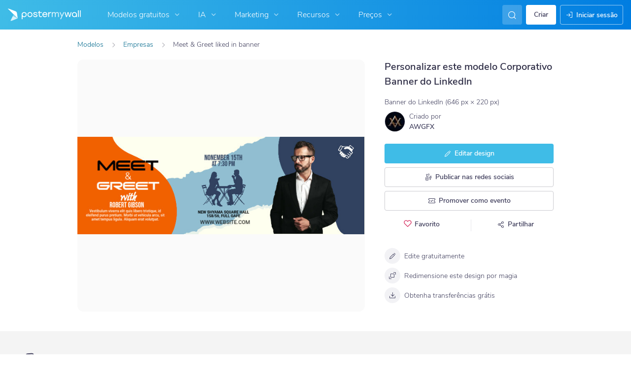

--- FILE ---
content_type: text/javascript
request_url: https://d1csarkz8obe9u.cloudfront.net/builds/runtime.af48d2aedd2b54bba7ae.bundle.js
body_size: 25969
content:
(()=>{"use strict";var e,a,f,d,b,c,t={},r={};function n(e){var a=r[e];if(void 0!==a)return a.exports;var f=r[e]={id:e,loaded:!1,exports:{}};return t[e].call(f.exports,f,f.exports,n),f.loaded=!0,f.exports}n.m=t,n.amdO={},e=[],n.O=(a,f,d,b)=>{if(!f){var c=1/0;for(i=0;i<e.length;i++){for(var[f,d,b]=e[i],t=!0,r=0;r<f.length;r++)(!1&b||c>=b)&&Object.keys(n.O).every(e=>n.O[e](f[r]))?f.splice(r--,1):(t=!1,b<c&&(c=b));if(t){e.splice(i--,1);var o=d();void 0!==o&&(a=o)}}return a}b=b||0;for(var i=e.length;i>0&&e[i-1][2]>b;i--)e[i]=e[i-1];e[i]=[f,d,b]},n.F={},n.E=e=>{Object.keys(n.F).map(a=>{n.F[a](e)})},n.n=e=>{var a=e&&e.__esModule?()=>e.default:()=>e;return n.d(a,{a}),a},f=Object.getPrototypeOf?e=>Object.getPrototypeOf(e):e=>e.__proto__,n.t=function(e,d){if(1&d&&(e=this(e)),8&d)return e;if("object"==typeof e&&e){if(4&d&&e.__esModule)return e;if(16&d&&"function"==typeof e.then)return e}var b=Object.create(null);n.r(b);var c={};a=a||[null,f({}),f([]),f(f)];for(var t=2&d&&e;("object"==typeof t||"function"==typeof t)&&!~a.indexOf(t);t=f(t))Object.getOwnPropertyNames(t).forEach(a=>c[a]=()=>e[a]);return c.default=()=>e,n.d(b,c),b},n.d=(e,a)=>{for(var f in a)n.o(a,f)&&!n.o(e,f)&&Object.defineProperty(e,f,{enumerable:!0,get:a[f]})},n.f={},n.e=e=>Promise.all(Object.keys(n.f).reduce((a,f)=>(n.f[f](e,a),a),[])),n.u=e=>(({6395:"reactPlayerDash",12042:"reactPlayerTwitch",18446:"reactPlayerYouTube",26173:"reactPlayerVimeo",32262:"reactPlayerHls",32771:"reactPlayerSpotify",36353:"reactPlayerPreview",52723:"reactPlayerMux",58085:"reactPlayerTiktok",99340:"reactPlayerWistia"}[e]||e)+"."+{39:"3da18fb7cd171281f493",84:"aa1f094db8253c818775",253:"105a0009d20f15ad2447",311:"a446fb4a7c5cc77392af",539:"49f05f3bff0e3821cddf",553:"8bbd57cfef7b66235024",579:"7bc04fa2a2b6f1db2fa5",648:"43d3c8dc07c0a1b3bead",694:"3be1bc98ffc0b52ca781",923:"81ef21d1099569ff65fc",1037:"b59b3a76706970178ddb",1176:"1c0e983429396debf682",1191:"639b12424343cf325d7c",1399:"6c8bca9d34a82cdc830f",1411:"81358e9037b681ed20df",1570:"56ccbb962d9a2405553a",1792:"90ce4be2516a11e0d8b9",2478:"ffdadc9ec543d284fe16",2619:"c4f480dc531ec3872f21",2753:"f41aaa2372927b11fb3b",2761:"1a7c7ebd3312b8901556",2867:"77bcd2694cf65d06de63",3368:"6933260ab2b3de48855c",3664:"2737daf197d6df46f92a",3955:"8c30cfdc70b94fe38ca2",4031:"47830827c752e2f35782",4334:"28ef0bb35614884c46ee",4606:"5c10c5c4c88e2d8d1d89",4834:"9c6dc4e4dbe4a2d4c277",4873:"7cfb33db71b12aad2597",4909:"bd045714b90d46cdbc76",4929:"46cad826c93089be4712",4931:"89fb91e4d6dab9f2c872",5031:"d5b7e6ea05afc26023f2",5225:"6c4c29f9c723a39dad3a",5511:"2a2ebd830e5539719429",5513:"b288fed13d20570e0e80",5545:"15f55215b92f57e52507",5582:"9e5f001e44dee1d6cca4",5586:"08183c21a690e033cdd2",5680:"8f7638dd715ddac7002f",5883:"c5bb4b4a856fe80fe8f9",6118:"32fa798e0f5b72da165b",6361:"58afa75bf899cdaebaf8",6395:"bacd024acaa56ea0c005",6400:"e6768ddc877621d7ba30",6537:"8949ae50dde434240223",6572:"ee7e6d873291bf8f637a",6694:"62426c9e70111c1691ec",6708:"0975653973871d6c1106",6768:"88b53637a27d30b27d08",7471:"9d35de41dadde94daced",7580:"db8845515e8ca0048f49",7612:"ef2919ba2ac9ac0609ed",7685:"d7c0b43895ad84e0cb89",7847:"fea5aa725effb1137647",7875:"487a4cb69c069066da19",7892:"1b881bafc85fa8bcfe9a",8121:"c41d88527f6fda7c897d",8209:"8f92cd2fd6266e1e58a5",8249:"4526ffd11621b45b7380",8308:"2f618df0333d3346434b",8321:"51c5252082161bddd8e4",8485:"3eef618aab1a35e85ffe",8712:"2bb3492061522647442e",8949:"840d0ff7354569ba0415",8998:"3c574dbaa2e3be66ec24",9244:"a9b2fc996c6e9cab3459",9277:"0936211e8bc677f0c709",9302:"bfb62d146855c6635719",9340:"ef81ecaa869d5da8de67",9344:"87e64980ce1592c2a407",9411:"5661ef65ac38e726477b",9416:"d44be627978f89c4cff7",9716:"87bae2e65e00e8d17119",9766:"596dd9f4915708f59aef",9773:"98f3337a03abfeb8766e",9807:"ca08e679be78dc522516",9941:"cd9f1574b31219fe669d",10161:"e8bdd47fa9380fb90f4c",10219:"8f93bc57ba89bbcb8aca",10246:"32f5a5090c453ea1b07f",10289:"ed41e360a93f1f5ffeda",10395:"ca62e41e43e3e85a9b38",10402:"0482e29fa09673e3e135",10470:"ff521af6acc66497da17",10570:"2aba80468426f6bfa4c7",10693:"3db00c18e7baf4c6783b",10794:"2930a51f27c005e53fc3",10989:"595804d8fce7fc09ba86",10992:"03305dd7f1a193478fbe",11021:"d6e8735eb23f8bf5adb5",11095:"f47aba84ebb02116d19d",11097:"a51889b32298fa5997af",11098:"09197d7ff6c103fcab8c",11247:"a5d382bc7ebbc6ee7980",11531:"b02fe4ec422862be955d",11831:"de5e014bcc8289accf90",11933:"60523461fb407beb0657",12042:"f58cfb94724e8b134d09",12081:"51b11ef13d43b0eb526c",12151:"5b9cb69ab13d6e17634a",12226:"b9e00c4800c9f786aaac",12428:"e2a51db27755de5757de",12454:"ebaa7611f3768730f134",12528:"32a40fb5768829534e7f",12567:"1a3040010d9e22aaaa35",12854:"7dc36ba88fe2204cd65d",12859:"aff93f1108cebb7d793f",12873:"1f1961dde2df514fcd3f",12996:"d87558ebdf808489c08a",13007:"0bce72fed79b36df2d3a",13259:"df3b22c500bcd4770eba",13396:"11c153d7e1bbcb2e1220",13442:"bfa3d378c70ba7ad4a1c",13533:"31c9aa635a16b22f62ef",13680:"5b92ee84b04f4fa2d538",13794:"a8b130fad9276400e298",13833:"3727baeae618087177fa",13871:"738a18dc5a2a0407c083",14251:"725590c37cc66f2fe601",14260:"3a8da13a271973f7706c",14271:"784b9fa2f519d1ae7228",14306:"082f64360dbf8ae416ed",14685:"0483bf27746f9173255d",14713:"be029fdae4bb8cde4e72",14792:"896b64102354894bcc2c",14877:"807c8ee020411516d24c",14920:"011e20cb1f7fa81abd07",14989:"e92a8bee693870c59082",15072:"f1f5dac925ae6ccf9072",15098:"f4cfd11295cfbf560f1b",15129:"57033013285c5f831494",15333:"1bddd4dc6ccfca72da3b",15364:"72f92d56df60ddb775e0",15389:"a29538e6cdb66c018117",15634:"23ffa9f4229b55e49ef4",15645:"eb3c550bff5e646063c3",15771:"2c2daf734b939d87f7ff",15847:"37818db9b07d3287a1e9",16210:"58556ca5be12a42e9fa0",16453:"b22b5a01f310541ccb0e",16478:"85c75551b37247dd6f1e",16558:"8e3d196ac1c9593912d9",16608:"1302105bfb69a1661764",16659:"5f7f8be3f0c22ee8c97c",16718:"8bd2897c1d583bba3173",16929:"58d21ea0e96d52540814",17132:"cc2f627161295db2c09f",17174:"4c51e702cd086e6d3080",17295:"cd6b3245cd8ca6621273",17396:"d181603e9ef9a458a3da",17510:"ba1f7c77032ff8c4b0f9",17517:"b2f863101caed5a6a574",17583:"aee5e6386c8dd732c87d",17834:"7b4a196de1be76ddd2c1",17881:"d89cb9b408059a349dc8",17885:"c90292471137fe810b0c",17888:"eeb19837623ce3d1f91c",17978:"eca534a65152ac3965b4",18008:"ef352c99cfdd32b599f6",18161:"10937b2b884e87792d8b",18243:"f07ea48319d688c0b330",18372:"d4ef5972155b2aa5ae29",18379:"de288e54eb28e4f78326",18389:"23cc114f8bc947e13898",18446:"849014f918c1c8c6fd4a",18477:"40b3eaf8b5340718872e",18684:"564743e19d2b33ee2d95",18757:"19935abcc82a21bc2f67",18814:"51e845b9cddcd4a8ff72",18961:"a702761fd535ded8f07d",19225:"dbfa61bd1e2ac6c742a6",19329:"806beba4cdc5459647b9",19386:"f3313f1b179e586ad9e3",19394:"f278dd2f97253da67c4a",19484:"545727e7c6684a46dd99",19525:"ad05dd7178349a448e23",19533:"c0476686ccf6e43d677e",19539:"6a3f26ecad7b5e48cf3b",19589:"d0a642c291f1930263b0",19824:"3ade4d02a8aa67254b4c",19918:"199116c999581ea1bc59",19949:"0afa9b1a805b1cdff473",20113:"85718bb761dd02ba1ea5",20231:"57abdeff1527f91ee0fd",20303:"66a12f3e28fd0e1c7915",20495:"e878551489b31a7f9303",20595:"14877f7e344af50e0805",20665:"fa7cc0704b73fee98da9",20698:"21fe071a3c21462e8fcf",20739:"ee8cb7f86ef9f340d0fc",20866:"b898cf416d4aa653b8c2",21417:"bd02c99fb8228c26679e",21504:"0d73f85bf6072618dd81",21688:"8c595fd7190efee06704",21704:"50012847c26d6305509f",21708:"8e1ef04729d647926a3c",21916:"29830d878863a5d52cf8",21917:"95781ed135c2d9a5ba8b",22097:"cb6920c256a32c2c92d5",22111:"634fcc44f02a6e687335",22265:"648374f4d462fd6f7282",22285:"9aaf843dfab8e0f39cbe",22332:"e2dcb7cf0cbe180dd5c8",22339:"86240b16f5c46c0c5ec7",22467:"aa6eddf1f67f74540c8b",22578:"7ecf8782a9811ce01c16",22731:"5ca4324368ccb0da0aeb",22739:"59569d7cd9e499a1b783",22859:"a0db0040f09ba210787e",22930:"c981c87d76f226f382f2",23177:"f8913effd06f767ccb23",23240:"aa3041c9b17dc04efa66",23373:"38adc5b115f37ccf11d2",23431:"33d8945c747872774744",23471:"9f0582253e831f1960a8",23555:"7c0cd645b6a7bd3c6b17",23621:"6c065ef87fdcd26813b3",23836:"1570467e985a5ef5a3cc",23851:"0a33f2ac94a4491fd4d1",24152:"31402822c4d104ca30c2",24226:"2cacb84e2049c7f54c22",24318:"1ad213e17b26e7b030ca",24388:"9991db72a8c10235cd8f",24580:"38d5ac258978f57d60cd",24649:"a971d443bd394427b75b",24770:"28ce4d8cbead0313a48e",24809:"90f64135cbbf1471c6a0",25132:"5c9c3ac5555316ef5170",25208:"a440832f544070b05f82",25431:"bb36ea3ccadd62bfaaa6",25543:"6d40d10b213af2f58966",25597:"ca69ed66ec8ac4df68df",25687:"65d244e9d9285bf84585",25931:"4f32f90cc69eefcae773",25951:"425d6468f00a74e3679a",26130:"a8086598632f440ad0de",26173:"bd0f0a8e55fe6062dbb6",26197:"ee24684964b9f9f0fe1f",26373:"9ebd935bccf33bf40732",26785:"a63f8272a1ab93ebbe75",26803:"46bc6f77790124954187",26841:"00192e210abca448e957",26913:"b442935214aa012f6e72",27017:"e5cc3c0632af235a99a5",27111:"8aafbc60af45970a05a6",27340:"b748e5129689a46cdbee",27392:"3ea1922fabbb4d45b34f",27405:"2993a29de78ebb264ff7",27515:"6848a1c7def70ea6e841",27587:"176a81b76adb18247ef7",27739:"b19d7836f4df55e12e91",27779:"0f2bb8f3a97c0988e761",27797:"5b4aa53a5e9bc34130bd",27810:"7445555bd65a2f4177af",27942:"02b59c5b71c2087d00fa",28101:"223b505294746abcb985",28228:"124d20be278b6ad7411d",28269:"e90c0d4cb2cbdf0e332d",28345:"0159acb31afac2757b26",28350:"102a37be4e5eb88739ec",28355:"1475c52e9311505b2d91",28479:"49414bf298c5b37cdde4",28561:"4f6b289b9db208618ad3",28613:"fc6dd3432040e5229059",28624:"7257c1cf07ef1f096266",28675:"fd3d55a379539fbac7c2",28833:"bc45aa01102fa2e26a53",29121:"d70c8a25ba886c4eaff5",29125:"5c3c6878e17c3bace781",29179:"2140b4ae705e8fea8d14",29210:"799b892a78a83c5078f8",29231:"940b8c35085ad2762b12",29431:"72059127012303cb763a",29474:"6b3a31495698d9c44985",29546:"2872590b29cc8bb10553",29929:"6149165e3335362f071b",30010:"9e5fc17fd18c1f5a1999",30022:"a20ecdba5c26ab87deae",30061:"55e82c861dba69754dce",30087:"1b7fb08cb8170306cac2",30162:"35bd927541d24da0138c",30295:"bec2539647f3d456ef4a",30593:"cae868e0d067328b842d",30753:"0a2016f7f1fcd294f21c",30764:"dba6c5e20537a864d5c9",30932:"66ed37a93a1d5971e67f",30987:"d302928120e56a92221f",31060:"f7f312beea75a3d9e7e2",31112:"4eb16b51d166ab0e9a2d",31269:"601fce58c1d068fb4467",31506:"7986a23d8f5a1d46b2bd",31741:"f0b5e0931ba2e7c4fae4",31752:"8603fba488437c2d31e1",31904:"a13f079ed5872b99284a",31967:"734e35e0e1c5091057cf",32017:"bfc7c02c282640250658",32101:"804fcfb7536649ca7499",32134:"0af41fa14cb98b5c444e",32262:"c18581cc6cf64e9cacba",32542:"ba395c29589839360bf2",32600:"00b46571793161aa429c",32771:"428f1d9ba8f1a9b497f8",33192:"64f632b676992927655e",33306:"33c7c38c9a7fbd60aba8",33322:"d7674bab872c5a892914",33337:"3caeeae99215e8021256",33362:"b709012a5aadd4716f6d",33370:"4fcaaa4a44a11a259cf5",33457:"41fe15095131d91d1ad5",33502:"36592af614fa096edd2a",33516:"5c52fa114b31590ef46b",33766:"b29739024736cae5d4c2",33795:"35b1e610c7e76fd2c8f8",33827:"bf46b7b413bb43ee3088",33841:"101ec8e1be3d6042bd16",33846:"0c3d9291cac0833ef018",33852:"ae4612a5b2e011453e7d",34063:"dda43d4cddb4c406d95f",34208:"4bbaced62be4816ee848",34242:"f0eff988e17da3ab98cc",34260:"feefb89899fb6e5ae943",34346:"1a8c2f6bb6b19986a556",34660:"12baaa6bb2311b5bd634",34717:"442939b2299ea98e3d93",34772:"3fda6c44dd1c6e217887",34854:"4248c94e0cacc3ca3463",34865:"a6d991ba6a51583f1bc2",34962:"9477d05bc9968f201799",35189:"814ea767e30b9d5ce0d1",35257:"3906c28b381f6d696c12",35291:"aa4b9d249b44724464bd",35399:"6548227af494c4d399fe",35407:"a3dcc3ac053d8aa013e4",35418:"49b6d47dd46444f8abd5",35514:"df080fdfa01a8e717e07",35694:"12f3410c1a635b772f35",35713:"33cd470adf7ef2ee1c44",35846:"170686554adb09a468d3",36081:"18d027ea84eaca965a0a",36133:"8fa8ace753197d53aec4",36345:"262128278d0b6fe5a7c9",36353:"d2bd32aa3cfd12193663",36416:"badb13afbc6642987a94",36497:"1f8bd12fd582d7b834af",36607:"1b924c8c08da9c8c1612",36619:"dd6b91a5d02a1fc47005",36662:"b7b99cd768c530287908",36752:"5fa2abdf3e4cbc9335dd",36912:"96f9c4e8da0c566ace82",37349:"c56bd888e9082848998b",37380:"10f2bdeac66f899c3877",37595:"dabe50c5c42f8f399566",37770:"a578062b8729b60e4145",37849:"8f5530e1f6b24ebf923d",37869:"d5e65b6ddeb8ef1f2320",37917:"4c8e4a7e990c3947fde5",38141:"5ec8e1d81d7614729ec4",38305:"dfeafa431b244b12d37b",38353:"dbdc8716d84a9a47be44",38623:"6d983bb0a6702632c403",39023:"e9f44d3ef39d258abaa8",39024:"ec74ef52f40e6029704b",39475:"4302f957dbaa7a1ae48e",39753:"5ebd964cf80350d3955c",39765:"81c25d2886c5f98f3f80",39825:"77b5882af4c7d909a105",40060:"9b793fcbcfc32e1c147d",40069:"43275dd3f2885574493d",40338:"5777e3c5c65c95d3bdd5",40602:"85d090f27d9e1064d57a",40625:"3259e9ee4d39e66810ea",40780:"5156b8ebf06c727fec43",40844:"7c9db79cff4bdc7f10e1",41347:"a9273da2ed9d2951ce71",41646:"d848bf65b29f39ae407d",41655:"9502c0c061f41011afd1",41798:"617f40b5d8dd84a7082c",41978:"fe2ae2b0643cb2d4ce24",41991:"7bc5a01d04074ffcc5cc",42136:"c3f5bbaa982c7c393401",42245:"46ade46b44fe5b3b6280",42273:"faff7d4ca636a1618907",42349:"f21348235b4d94635c6b",42435:"550d9f801f1a208c8966",42590:"9806e51751f7e596bc35",42609:"9a23a24df9b802fbe539",42666:"079e200e8a440ec36404",42833:"f6afeae44dc1246a7fbd",42976:"6e4275ae64f17cbe655e",43018:"289a6767170c35241f13",43088:"d4dcc08cdaebfb06e005",43203:"5dd9ef5c9a421225f5e4",43215:"17de056804b2895c99fa",43241:"604349169ffbb03a0b0a",43259:"21785850dc7bd16d6da6",43311:"129c86fc47dac258fc5f",43621:"58c6005d8e0e330ff8ee",43670:"ad43d7e2b854d0eedb4a",43718:"cc36654e56a8eba4c6f8",43898:"5dadbadcaee017ca8125",44091:"f3f4f2853e8994a71db2",44153:"8160c855748b470d2789",44298:"4730a373c9cf01486766",44354:"78702d4acf2b6c4ccb96",44375:"e6c398a2946a16139dcf",44453:"5f2a4e119b31e0c9e831",44586:"8d3511e0454ec9862952",44594:"60a763d07d26f5fc9f89",44663:"1a5cc361191eeea786d1",44705:"b8a1c6e0aa0acafbc062",44723:"6a6486c8e3183edcc6c8",44810:"429a56e40ea050266eba",44948:"06147eb26d2e181bda4a",44973:"ea48133a536e4da23c73",45486:"ee19ab11a6893cf7a94e",45493:"35bf5fc09af6e45ec061",45558:"873de92751459d4eec94",45571:"0c44086b539d0ae72ffe",45659:"1fe8a1e80e418e242a5f",45694:"db98b31df53b13c69683",45828:"78a36c90798f4fdb461a",45894:"739e65f33534676d86e3",45954:"d51376918f177f285af8",46081:"7552205fcced65a40197",46189:"d6979c9c042bc973e618",46383:"9643d76a83f714e0d3ce",46402:"ab6e230c8bc79be157bb",46465:"51f4c253ed5f9cabc64c",46479:"d3770acda9e3311da1f1",46688:"ba172bd43cd4495e1770",46915:"06c42f4fcbe0c8ea5813",47120:"c3d104ecddc8a30703b7",47189:"2940105dc788bdba5184",47206:"6874bade8820977a8e5d",47377:"e1392d98b8e88da9bbb8",47895:"df911d5a46ad63bb9c75",47955:"9e55aead1325aa0ddae9",48031:"8820b5ac4b41a9fdef51",48332:"1b2cc94e600effe8fe8f",48457:"4ffd8502e85d7e61a57f",48794:"acf869dac8283824ff09",48805:"8d87f2f8a44149502a0a",48932:"c3cef3ab507d6609887d",49106:"370d88c64d1ec3c86e42",49146:"b1f81d3cbcfefa234519",49190:"0eb39a110188be5036c6",49246:"9fd072fb1df7579dabd7",49654:"12a10efb278e37d37f77",49891:"049aaf4817f41a90087d",50036:"74d5fe3e0b41d4a16f55",50142:"ba711a81930f9349393b",50235:"75becc97eb60792aee04",50267:"b72658a8b5cd353ac0bf",50338:"1a1a0ab583988aaeed55",50365:"03ba0d2c4a161726fc71",50501:"84c72bc37c1fcd6ae6af",50510:"6c61428af4646d07494e",50630:"593b18c47939898a65d3",50651:"b598d8ef26222bb98688",50693:"425d475244d7bd44a416",50839:"70e4ab955699e263d004",51060:"1f75c7391495e711669a",51080:"813386e4a42f74e54737",51086:"cd58e608910c213e467b",51101:"ad8b5435588d377bca72",51215:"a4fbe2e78fee2a42fb62",51479:"f26b4b7239c7f217b0ed",51511:"14ba32bdf907fa6cad0a",51576:"8b9e5a5dfd982ac1a71e",51855:"104228429acb25488945",51914:"c7fa351eaa196e800a44",51931:"7f8ef9ae446a34c37d0d",51937:"ba8d81231b909f1ea6b3",52011:"20d41f230f95d698575e",52012:"587d4fe868263c365444",52119:"d670ab7700a8c382dd28",52170:"d4cd629ce2fa93bf24b8",52339:"0ec43ab219e9e79f1ce5",52383:"5eff87fac70ad9d3192e",52497:"ba5cd310553871600e31",52608:"e4fa3b9168c493b3087e",52666:"b49a5a33f0cc9fc09ef0",52676:"34ea9fe00b09ea99af4f",52677:"06a682306dfaa6f0205f",52685:"b04efd64287d43a065b4",52723:"37665f20860a12a5a700",52845:"34da83f3ff79507c72dc",52887:"9b19a628acf55c7834d2",52927:"3528ea83354486b9de88",52937:"3c9bb77434cf1298d6dc",53065:"0931a9f4136ce42a6847",53089:"05d9a3aa31557e200210",53169:"d1fba39b6521f55e601c",53229:"10d5e58e2523febff3eb",53373:"2d42bec08edab51f2bfc",53649:"581221c1badba2fa6b1d",53657:"14ea4fb3a27650f13fb3",53821:"0b2ccd3703b1c8fe6c35",53826:"86a713f9d0c6e26c808c",53937:"e9b5f8a8db17ed6481e0",53938:"7e80ad6ebca5e2e870c5",53983:"23dcdabc2b8366f1ffcd",54313:"d2a0e22563985b9ec495",54325:"991d43c0572d12ac8731",54421:"4501326310dea2ae8162",54466:"9b0860e0dc8d4399ae1c",54550:"f5ffd254ab1b656fce3e",54565:"1889a39b438b0ff40d35",54713:"9746c105e50e6077b70d",54881:"ea0d82df115a4cfce97c",54929:"df445a12ae11cab070a6",55097:"00c8e99e53bbe6826f3c",55240:"c7092d739f86a1c0e40e",55405:"0a7f419219e4dc70a091",55748:"d630acac61493656e568",55751:"fffaf1308bf806dfce26",55792:"c89932a11b914c1ec66c",55821:"26425eeb43fc5968cc30",55923:"9a8373e2818ccddbd334",55948:"7583ebdcac8ae3b139d5",55969:"3e95b59c426d8fd1f91d",56053:"067d59566d573bcf3a58",56249:"29591c10bbb4bd85226d",56343:"5c440ce3fd44b9c4f28e",56392:"a36cd622b0c6a64f5e4d",56443:"7433ab215d183da69fd6",56446:"7ab47920fa31fd63dbd8",56529:"48b4684ebd331d7814b9",56920:"ce3042a29c8ede6aeebf",57098:"d6030bca6cc87c5049ca",57165:"51c8bb394d8ea45c312b",57222:"23e14dff13596b0ead09",57658:"c7b2dd75e003047f463c",57981:"3c16112481a6f5d324cc",58085:"84d745cdb9b9776c3edb",58149:"c8daf6e5eddccf107982",58240:"3e8e0ea7247f1f81de87",58295:"71148afcc91da78686b0",58358:"db3192d62bf4b32f9478",58461:"2acabafc3844579d5962",58697:"8a08ec3fc71813b55d7d",58790:"9fa4eb1043f3be117f1c",58885:"6e29620d4d4aae244997",59e3:"a4c977a7f34242e922f7",59172:"0870fbfc0b59f73b31c6",59193:"3cb2d62c03d7218acdac",59615:"e3443e3a5476d066ef15",59776:"7c59e9c21b7f90ee8ce1",59902:"d94ce0612e0a221c3694",60137:"42b341a223cd0be55fb1",60217:"9b41142c3fbaed44927d",60369:"4a7167cfcfc1000971d9",60391:"727ca70399d6c1f930e2",60434:"f72cdf29b5e45ba3ef60",60738:"47d7e0d6bf0b6ceeb2e6",60874:"2097b7db25bb8d090522",60912:"24985c343165c9909770",60941:"60a25ddf94c7382cc902",61057:"5bcb466ad141ae7d8d44",61201:"3d69eedc7926851d820d",61353:"b02f3488622d679e0e91",61554:"4d375682e67aea5eacd0",61869:"73bf0639c662fc263bc9",62002:"e3a20cbee93d7042e081",62009:"2af56276646cb3eacec9",62319:"b21e70f5770d32035a71",62382:"dcc92279ece6b7bc259e",62388:"eae3a0f573d898fac7b4",62449:"b25f1e704788f7c4674b",62458:"c967e3ce906ec7381c9a",62622:"460e33c8611191841b0b",62748:"93dd46987a18bfdcb484",63007:"ef297686431d1e91d14d",63009:"e988f7c77f097a6463a9",63173:"eb675693c65aec6a1c5f",63516:"bb161ea67fa154e0d5ba",63529:"4e1caf9de3dd01e60930",63564:"c5b43ece00b5a4c774dd",63619:"76a8c6f120e37bdf7dbd",63637:"4338d0385fd42ab242f6",63766:"fd03945c470543e34605",63799:"5a28296efe37ed380f0d",63968:"92d08c38bc0f9a1358c6",64220:"68d344c03320f3bd1ef5",64257:"569f68d610447f636254",64259:"d5d252d3f4731f39abbd",64361:"590ce07224704a12b65f",64547:"841fdf2bc075c8faf132",64553:"dc45cabfd637a2a50f06",64737:"becb2a7864765607c5f1",64851:"2c282d0516e9c83d64ad",64903:"56818e9ccb2a956a04dd",64921:"95d6e6fb365935ceca2b",64938:"e40ea543abec20ef83b0",65070:"aeca3b13e9ce09aac537",65110:"fd5ad040fd54461e98f1",65178:"851c1f239de19f354e18",65434:"0d71736be0885c5e8bc2",65557:"4a33e8ad10c7128d5652",65567:"7781794a0a734654a578",65582:"a659084b37020bbcc61e",65833:"c00987ac39155451e414",65978:"cdbe9780a32bbf60aea3",66045:"59d67a2cf0252c2c7d71",66187:"61cb8ec65d2d89aa2154",66260:"187106d920b503627d0b",66277:"e89a7abb6daf86cc8879",66322:"b7d81bda411a42871c8f",66390:"ec05cb3a7d1619b6c907",66459:"1b0de182bbc0e1e12578",66703:"121cc9f29707d8244cef",66706:"28ba9d452bd196b3be5d",66745:"d5c84442257781ab17ec",67217:"d25ab0d9f72c2d6aa6a6",67229:"3fb2a30d7b012813ecca",67409:"ef939df386df38d367b9",67483:"901a121f18df05f0f6fd",67509:"288920b722fb6f104f7d",67725:"6f923643ecae5d287bfe",67952:"b461f6837d749ac4931e",68257:"4c4ad65043245ad59167",68325:"6515e23437e67021188c",68362:"90dec7a54f0ec8f9f421",68366:"8b33d376ca1ac91c4dba",68419:"f6110b8e0555c2fd5b68",68536:"0a86317faccd1b4643c2",69083:"6d8a922d13e6078728f1",69149:"c915eb7dfd36bfa8b5de",69405:"6469759cee9930fbaf1c",69476:"1f6f16065f46925f9548",69809:"75c820c7cab9b6622a4c",70036:"3208f2a6d96dec22870b",70065:"55da295858405739c767",70105:"b01eb8ed0d05cd7e717c",70107:"980395f66e396d273df4",70153:"21e588e9bcc13e18d38b",70169:"4efa56c2b34ea96ede67",70237:"1a121008a808e8c00d55",70273:"c1c940262cff0286e9db",70276:"3443ed3e96035016c931",70447:"05504965f8e34805cf75",70504:"15dcc893283a32b9aaa4",70526:"cf4ad6549cbea58b1644",70623:"634368aecfdcf8f83f40",70663:"7656cece723913333a71",70709:"c6af2b22cebe6552ab8e",70921:"f13f44de5762de57f960",71235:"29de43370e2207e3189c",71397:"34fb028b5e60986c0110",71425:"20c3984317c1b9b87517",71617:"bceb87fa9ff0bae1db99",71735:"6abb9d2f68a257140f6e",71971:"557c2c49f1353beb59d4",72046:"57be89b1e99595639919",72052:"ff8331a587c706915326",72151:"26e1ae65d96bf4c98381",72538:"7f59c8f3e5e1977066b4",72551:"507ec342ccf488600e90",72872:"6680dc6fed9b4ac61e92",72901:"8db6b89971214bbeda78",72911:"c668df42e3eb6137dcd5",73114:"341f177a9cbfe2f534b2",73121:"176d891d34008106bed4",73226:"9f61fe556e93de6d124d",73273:"8e2cd3692979ae5e0d44",73590:"0b23d842c41de821484a",73713:"c43f4e0677598e12b757",73716:"c9cc6e15d4425797e9d3",73814:"8347aaaba3bb25b06cc9",73817:"cc01e4153cb0a59903a4",73959:"c037331efdf2474b7955",74015:"4995d75a02fec140c168",74311:"ffd9ee4a63c61c36f3c4",74335:"2886aa19fbe7e7a25d55",74570:"27e78e3364d22977913b",74610:"181e62ab97ac924e6420",74641:"001b0020a136286e5ebc",74720:"a8a609a23605957a00b7",74741:"631cbd371ebb1129a3a6",74841:"aa59e82879d1248ffa0b",74945:"cf39e4767a2c9a76639f",75371:"115750a2970f79ecb9a2",75407:"96b15cb9e07ec37dab93",75414:"b9ba43c2e137fee6ffd1",75464:"6ccb0cbeaea3b3283ef8",75825:"566cdb1722fbf18dc59a",75890:"93de243a08af78109ba5",76030:"db6d9bc74ba46668c68f",76155:"4fac5c501717e7bebd63",76258:"a29db74edfc02ff4923c",76307:"e34aa639aad4166ae1fc",76425:"05cdb5beb3e97c582976",76496:"b3a8daf726989c8d6981",76712:"6a7f223bcd1f2f937472",76814:"4ca64a254f8199c7e461",76865:"acc0d02ac78143a34b14",77025:"0bd88e64d8a2e2bfa2b2",77053:"f8d63845f664681a4a53",77055:"78ec92a5db80170e0ab0",77094:"e9e1cadae1fb13f65abf",77144:"9528c75b7794c5163929",77157:"e07663b47d096f6909d7",77167:"0ae649a2c4af5bdd3930",77249:"00a55df2a80f122b7e5f",77375:"f21dc8d40bd502c0657c",77663:"de3e606760c32f924cec",77805:"0e3a77c5b5b728d2bd33",77905:"f7692d2238f06c791afb",78203:"611f78cb4fb322757d74",78302:"43cafa16d5637b7401e1",78327:"a6d59094eb9ff3721529",78513:"2c3952ad31082dd135ed",78553:"1feb310491448f6ba307",78675:"6fa7fc6ff9821690ec16",78682:"59bcc0cc539e6bda5b05",78721:"b8b94cf98616b8978021",78722:"fb673f7eeeb2477f390a",79281:"006d6f118d55638b39c5",79297:"53b70dab951868ee070f",79554:"aaee35d5e6693f4d43c2",79571:"1b13e0921cf7eea161fa",79777:"b8c5f5ae84e868820c9b",79822:"789d2ce3967935d74e30",79852:"a2a601946c74aa2816d2",79909:"bb0806a8aece961b97de",79959:"76a310061a0b2ed57ed2",80032:"75f59709ee9d217ca2ad",80129:"348ad1129c69470742e7",80423:"b0a8a88bd55b12a79aec",80546:"4720a3dc25c3951af2c5",80656:"ab2f9adafb4772de48d2",80676:"eb52b120771255e85cf4",80915:"179e10d4e9b802dcb315",80981:"9f5614ab19511f2ab6e4",81319:"f169e1014912082a6e0b",81441:"90913f23407ac63eeb29",81574:"23cc5d56d830e8c4c348",81585:"473b25f185d5106133ba",81735:"2c7900044f7e4f80161a",81790:"8cc937cab93d7b805149",81961:"9b227ef5888fd057bbf0",82168:"b5b48549039f879e993b",82309:"e058a4dc4b1b60f785a6",82415:"5e98b0deec0718877489",82561:"8111565c5e0a9723af56",82585:"73690818ccc8cbdc2196",82598:"51c60ba5d48a23963804",82621:"ba2d58684f37d59e2cda",82698:"1598ba59615c9e7beea1",82985:"0a0798e0a95e0bc7f01e",83189:"e258fe643dd552be85f6",83299:"3c62924d22c61ff078b1",83357:"733cc44e38d3c4eac2a3",83398:"15e8c1757e478a4cd41c",83490:"807c4d07ae20616d6288",83641:"d893a6313f29aed8c3a1",83743:"6b343efa53bd6703bcb9",83757:"5ad5031deda5b2fa8bfb",84215:"dfc0499fcddd71058a92",84309:"31b8e86e6173ab6d4b21",84327:"565e3ed4cdfc41794a01",84423:"a840be6b6d64a6a1ddde",84442:"5c29777eb3b9bfaa5a67",84545:"dd2558877cc135a117d5",84616:"752c59e1dd94937af641",84637:"08fc47001109b101f671",84707:"99865126f0d2c6a007a3",84733:"9cddf53d297bbf4fd9d1",84755:"8eb97c2ba45f186c66ef",84871:"fb9078bd0c23d3b20a36",84992:"46b5b1426473fd1e29f3",85281:"933254cddcdfb51018bd",85431:"51c816589c261b761222",85554:"159254fe4e3cbf3997b5",85601:"279087ed86d8f1ae653d",85848:"a2aa9e691fc00672b553",86055:"7f8593d789cf835b0f0a",86105:"c0855155d1f8bdb6510f",86233:"7f63ea30b03111082b7d",86381:"9c2270a714d607a911ac",86592:"772d6150f514ee7a455d",86863:"feccf5e542a5a5157cc0",86884:"0331b56e2345e254b582",86961:"69419dbfbd20315f13bd",87478:"4c552c203ea3b6809fec",87561:"10f14dad157b9354d95b",87938:"f7397091266025e76c77",88175:"699cba4ddb2d261deb78",88207:"cd5b18feef9a24ca627c",88241:"52b4561184672cd3a5eb",88471:"9652483ba2428fd7e3a5",88593:"4d3ed3606790783aaf8f",88730:"9369da436e8e947eb913",88857:"fd9d3feeb387a59972bd",88970:"c070e23d4f1a97e68b2c",88993:"4ee46d3a00fef59593fb",89247:"efb6fbf9e30ffed26caa",89411:"d24113ebb16aacf19957",89733:"1baac1a18694513b0705",89771:"db81434f44d61d7825c0",89796:"9c6c1e6b365b3d41850d",89829:"9df8a87d93ae6970b36f",89850:"4b1ed2ab3c149f2a5fdc",90005:"d2020c7163d699936723",90598:"213a1f7988eb7208b716",90924:"06f5eeb14bb6a33f7afe",90997:"e0d38ad28d44abc90348",91061:"0bc09cc45e695d9dc1b5",91097:"a9641c6b100d4e071438",91101:"92538c631b31cb5a8881",91127:"732bbeeffa84253ba916",91360:"32fea7194f82f578c5d4",91404:"61d341a234b09a91a9fc",91455:"03692dcd0255dfa36be3",91464:"b6aa7b12401afd552fd4",91522:"bf9270faff51f749d5f3",91663:"fc6d17f4740263ca77b9",91693:"f2a30a2ab55bbcfe4f93",91925:"6839ece39cc6cca37df1",91957:"a2c067a76c5ddfa3e941",92039:"01f4d5b724b7f246e825",92275:"3a3cf06f2258be1f4a0b",92400:"59f6b4562db681aa4a5f",92511:"a5e6e91f4e1d41f3053e",92627:"7492e032df27d30e22d1",92828:"9def2723b567d8b4dea1",92975:"7952a6c80b0c67ec21c0",92983:"ae6fca906ddf6e09bf2d",93068:"199e82e55f6747aab525",93238:"cc39b599f5f034f35f52",93396:"f0ea70cf5051ba96f4e1",93874:"56130001f388e97a935a",93900:"0a3b24fe0b4b79c140f8",93988:"f3116f78081f70c1d49c",94116:"097e6c65546443ed05d2",94221:"c9041f29ad26acb46bbe",94281:"cb4ec3f2f2ab29735c72",94397:"af37f5c54e57870d1504",94595:"1070730d789f38d4bfa3",94707:"f633f8c83f897a05a6f3",94891:"e9fd8a36995602271b22",94892:"3b0653e1d5eb437b0cdd",95067:"fcf1f9cf835df8ce1749",95218:"4522c030a05c7e6d3a6b",95313:"54b343b9fb714d098514",95595:"bc99ea942052961499dc",95701:"19a0cf1a182ee30bc41d",96089:"cab5cf3e45e7c392bfa7",96609:"3a770faf52496e1b9ee7",97225:"619050866ce26a6d0083",97285:"a8cf450848b08ac984dd",97353:"b83c42cbfcd1f229fd9c",97360:"0da9365791965ba5de39",97377:"36252bd09f48e3c011ba",97424:"49c79669a32bf3eb8a87",97513:"becf242e1fa5dff6b3b3",97572:"252451ea9c260248e12b",97710:"df70d10e3bddc85c763f",98267:"a5658c27e8ff40570f1a",98391:"117cbfa4396a5e08ab34",98485:"e2131a5bdd972582d9f9",98823:"87e424e58a47b56e8d86",99067:"74dc162bb8040707599e",99131:"3d0997e7542b889edce1",99327:"5097e562048456587e44",99340:"67f77fc25a2d5d62ef37",99421:"ebc16d220e64cbd0ca91",99434:"657f80746cebe475900d",99726:"bf4a0fe93c041ef1e4ea",99735:"3401a23863bc4ec34b57",99747:"b211465e63bc4076a600",99808:"c557d56b24d3d51cb04c",99823:"2bcf8350b91e36993979",99928:"58f3edd0f0fae18cde12"}[e]+".bundle.js"),n.miniCssF=e=>e+"."+{84:"c0d368078ca8524b3b88",253:"87bf747c7a7e038a2865",539:"21468d477079b3c4e729",553:"5e2a232e9890a0bcd0e3",648:"18c9f8ed81b447b07360",694:"0b433b37c63ad93d91c2",923:"5cb2b5143537daf9ec05",1037:"8eee65df688b68c5ef87",1176:"2b0dcd02bb49a305c8a9",1191:"bf102f804fe34896ba20",1411:"6125cfe1bd29bc29b9fd",1792:"fd35ebf15d4d5ac03912",2867:"fcc438ecd9fdb055181a",3368:"5e2991457a58bb916af8",4031:"078a1970474611c37059",4334:"0465ae9313916cfbcffc",4606:"a6f21fa35aa855b3837f",4909:"f3cda2e268a51d3dc72b",4931:"f5a26a75918fab6e07e8",5031:"ca329258108ceb579829",5164:"f47e806ee6ec2f69af4a",5545:"51ede3cad90097c3affd",5582:"8b7f0fbe7a031ba0e486",5586:"854005abc4249656b0df",5883:"9f935251e85b54f99d45",6118:"be9d457ece9b3ae0286b",6694:"a41123ccd45cbadac7ac",6708:"436bf98b621756e0a533",6768:"0e6eac5041d473505b62",7471:"0e3d39aa59368ae2004c",7580:"96d022595a6c01430091",7612:"624d96cae77a98f5dee5",7685:"c5283dc3aa098c5e451a",7847:"7d56612c3833f28e2639",7875:"1503a1f8a4bdbbd5ec2f",7892:"26def35b87c52565cdd7",8209:"3f2adebbcbc9a03951ab",8297:"1fc993a1472fffadd632",8949:"17ffb2d2d1580435d272",8998:"aaba86530b49ce2021c4",9244:"4f8704d8aab853c35db8",9302:"474c16cc4cdcaf58d969",9340:"3284ed55d13d69d8efc4",9416:"3d53aa1a8497608ddb58",9716:"c0d368078ca8524b3b88",9766:"d86d90d4520c0e97eeaf",9792:"dcd838db8151539f0a66",9941:"5829299d5c0e08a1b6e2",10161:"7e7256412b4dcaf4c25e",10289:"436bf98b621756e0a533",10395:"6efe05226f51d3c69ee2",10570:"407cb9c34d2bd5872978",10693:"600c130eb746b696d819",10992:"4dfb36e07e55da47cbb0",11021:"59ee9eceb5c25d45e6f6",11097:"935ab92ca89aac611d85",11531:"fd35ebf15d4d5ac03912",11617:"22abd5a17d7e5cf561dc",11831:"247ce17da6b61c41134b",11933:"078a1970474611c37059",12081:"e67573c9233ea30e73a6",12151:"e580e770259cc99fa18f",12226:"178a6b70c284b2f6c272",12454:"257938c06b4dd2452d65",12528:"f71066a74f9b32d95e45",12854:"c0d368078ca8524b3b88",12859:"cd5f0777ef7245d82efc",12873:"060536ba0a5d2131cc73",12996:"d46dce081e1219754864",13052:"14452f8806ca12e3a94d",13396:"59ee9eceb5c25d45e6f6",13533:"dbae2d4e0791599c8fe1",13680:"dcd9044e9086e83956dd",13794:"3e3dcb9425d0ccf1c451",13833:"8b3c8e2157b41d033f22",13871:"d340e107fc24cd2bfa44",14251:"766d4e603bc6ee6d948c",14260:"5b2c071585df6ae9d0da",14271:"d2f20fc40ab0d9b9a34e",14713:"6e1b87591301853386c7",14792:"ec1e624b404e62d60080",15072:"ccc52769611b5a8ca13d",15098:"7a165514d0a3e95e23d5",15298:"7266fe84b747980a4bd0",15339:"169708ec560861bb8b43",15364:"862a8644d799c5bfafd0",15634:"16b077a9e8d4e129ac99",15645:"a3bea803bb7d612535e4",15771:"225cd98c585254fdcc3c",16210:"0d1eb4dce380c125306f",16478:"c0d368078ca8524b3b88",16558:"7c69df7d1108ebba7fe2",16608:"7fede20afb137d5247ff",16718:"fd35ebf15d4d5ac03912",16929:"8d5f78281bb9cbfe5d8e",17132:"2912677ca6c207653d55",17295:"a84ad5bd973ec2b0808b",17396:"146367ec645598336759",17510:"ac8e3387c9add98e5878",17517:"e64a3f38597540b37f66",17583:"dd3216d1fd06a849336f",17834:"73a3b6e3b88cd34a5540",17881:"21468d477079b3c4e729",17885:"a9063b296ce77d8f0de9",17888:"20991c05bcd0e01b9372",18008:"ffb1c5a2bd0209bd5172",18161:"cf0fbbb9ae338385632c",18243:"5829299d5c0e08a1b6e2",18389:"9b5c6c8562ce2ac002fa",18684:"c48c8d6f4b6bfb0edb22",18814:"30ff28f6078740bc214a",19225:"08f005804e213435576f",19386:"a9f427817ab7ac838fda",19484:"5829299d5c0e08a1b6e2",19525:"9f880b7333d1f369c158",19539:"d53ea056c9d419e11160",19589:"4d5ff71f555d6067c7aa",19824:"51b993624d63bfa17049",19918:"2305bd561750380ae352",20113:"40ed4178650f70f18ada",20495:"8166eec5b9d89b9667ca",20595:"226e5d8001867b4f9000",20665:"626156a249aab4343e1f",20698:"f5d8f588862c58b533f2",20866:"a74da7d407209ce606bc",21504:"2048b365c50c9ed9d35d",21510:"54c82e84efa31655d03e",21704:"c87211586754202df113",21708:"ec5e32b6342213824d9b",21916:"c0d368078ca8524b3b88",21917:"51b993624d63bfa17049",21997:"0db9ad8a12fd6874677a",22097:"cec92f5f29e6824b1b4c",22111:"aa7d163f685dfbc6cb5e",22161:"52f4ddfda03095c92020",22285:"2cbbc8d4d9431a05d0da",22339:"510588796ba1e9ffbef0",22578:"bde02439408e69b864a6",22739:"be9d457ece9b3ae0286b",22930:"0bfe48c5f7e03ea53aac",23177:"3bdaadb0e9215850b4bb",23431:"8174a62c09d1356bd954",23471:"d47a5a74fd1e62ad51e5",23555:"d5a5ad5eaffc8d6b4bd1",23851:"c0d368078ca8524b3b88",24152:"a92b0d4347d48dc25035",24226:"85d5399d2ded568e5565",24388:"e9b57911fbfe9cdcad68",24649:"c0d368078ca8524b3b88",24770:"5e3f31ca45c133444abf",24809:"7fb59c19eee0de53d1da",25208:"6c60f5b71ab28543e6cc",25543:"83ac6d924e591e33f0c7",25922:"2aed56bd42ed86379a41",25931:"51f32363501c5209e491",25951:"e14d5ab78bbb66072bb6",26130:"436bf98b621756e0a533",26373:"82bd19c49f15d8c29977",26803:"fe8ae609e0da92409669",27111:"3cea155d23a98034ae3b",27340:"8b1e3d7b13256c5e8585",27392:"5a758bf966187c7577ab",27587:"21468d477079b3c4e729",27739:"f8162090dbc4ad5b9e00",27779:"047218019f062c51be37",27797:"26def35b87c52565cdd7",27810:"41e824ae265b851d4716",28101:"11b6a29105537612d3fc",28228:"8055c11aea8f5957b612",28269:"e276941d0e12927ad9dc",28345:"83b92a50e13808995575",28350:"da2be57056c41637f765",28355:"59ee9eceb5c25d45e6f6",28675:"c0d368078ca8524b3b88",28833:"14452f8806ca12e3a94d",29097:"809a371c5bb17e4002a2",29179:"97a775c47fd64c2ba568",29210:"d8b2f5ace8ed70bca849",29231:"7a71136b0fe66a78401f",29431:"e4e2f7264e4293657687",29474:"c0d368078ca8524b3b88",29546:"1e102f5077ad9219ca68",30010:"35de2a53348aa0ebbac7",30022:"80423b8e263ccf8ad184",30087:"4f6d996df3235e09f6b3",30593:"5829299d5c0e08a1b6e2",30753:"29df697fc9dd763bf960",30764:"cf2d541ce0e1d0f08e71",30932:"ffb1c5a2bd0209bd5172",31060:"32d26cd86d3d92d35319",31112:"4232a0d264ea61700821",31506:"8493f3d5735b86634c90",31741:"8ab5b61545649f0b5a8d",31904:"e458564942fb4b10cda1",32134:"84c86f337659ae67bcc5",32542:"36f925f0a69718ae8fba",32600:"f60e103eca12f692046e",33322:"c0d368078ca8524b3b88",33362:"4dfb36e07e55da47cbb0",33766:"b1c9350dc6df885c2bb7",33827:"e1cc6333003b578d25b5",33841:"2fe5c6f9bd4cb82be3b3",33846:"bef2168e775a9f4b25a3",34208:"7d57cdf78f721db26d79",34242:"37d03ee00044ca9c93dc",34717:"f292af37b184c43be265",34772:"489a0bb58257e2f5a9d0",34865:"8ce408a89711ab362e2f",35257:"be9d457ece9b3ae0286b",35291:"ea9fb28f49a5deebda00",35399:"c09bc2a3b54761aec084",35514:"fcfe200915c302179ecb",35694:"b51d1314f5c30c66ddbc",35713:"1e003482cf3e3bc20fe4",35804:"4e2162c2ecbafc833c12",35846:"4d94c7434de7d655f179",36133:"14452f8806ca12e3a94d",36662:"e52649d781c9b76a9e93",36752:"2c55a49b0a8089fd9c3d",37380:"c13e7211b7143194dcdb",37595:"87c762c1cdda4ffdc277",37849:"5cb2b5143537daf9ec05",37869:"a2e83ea079486f30f086",37917:"376764380372c70609fe",38141:"0fccd4376256e24a19e7",38305:"73559cba553bf523115e",38623:"148eeddbed4aeb8ba7f4",38837:"30ff28f6078740bc214a",39024:"925114acf3a3e95cb3cf",39475:"16085c105cbc6fdc3338",39825:"b36ed8bd7506300592fd",40060:"b51b30bab3c3a8348f78",40069:"1ba8686576865cc36f25",40602:"436bf98b621756e0a533",40780:"299518123eb5af6adbb9",40844:"5829299d5c0e08a1b6e2",41646:"6103a7759bdba48e4263",41655:"10a435469d8c92483639",41798:"dd3216d1fd06a849336f",42136:"f48fd6d6ef90c4acb08f",42273:"1b4b69483fe2738c018e",42349:"de11114cc7acb4c9043e",42435:"434e7e6c3d63f6f9b273",42590:"84502bd4b1c3f00f8dbb",42666:"fd35ebf15d4d5ac03912",42976:"ca7294915555c74f6838",43047:"0fb8d4d1fe89d08ffdde",43203:"5cd9a4073f637a607b55",43259:"6bc63cd7172f204746df",43311:"fd3acdde2dee72cdf771",43670:"c0d368078ca8524b3b88",43718:"da4e2e57984482bc2e17",43898:"a933fc5359845670d3d7",44091:"ffb1c5a2bd0209bd5172",44153:"ffb1c5a2bd0209bd5172",44298:"51b993624d63bfa17049",44375:"c1953c0b61b0cd96f57f",44453:"2d5fbf6496387546780b",44586:"14452f8806ca12e3a94d",44594:"51fc3ef110f2e599141d",44663:"f43a263b35e157f5749b",44723:"32db0b675f10bf86cde3",45486:"fe1d03b77f34cd4e1eaf",45558:"2e5a640f7c0d43ab1d25",45659:"27a4c0eb14d7b2f7d992",45828:"b605b582798e32646da6",45909:"14452f8806ca12e3a94d",45954:"5829299d5c0e08a1b6e2",46189:"5829299d5c0e08a1b6e2",46383:"f71066a74f9b32d95e45",46402:"9fe3e143bd80684d1125",46479:"c63a1f1ff98d8f46870b",47189:"bab95e3a1256bf494b0e",47332:"c6d80f826e0e2d931207",47377:"d4cf9ea2a742fac30405",48031:"5829299d5c0e08a1b6e2",48332:"202319914ef2ab93e922",48794:"b7daece2a799068fd728",48814:"0635f5e89a6a68b1a21d",48932:"610b0aec3e96a8f3e3cf",49106:"c13e7211b7143194dcdb",49146:"5829299d5c0e08a1b6e2",49246:"59ee9eceb5c25d45e6f6",49654:"c13e7211b7143194dcdb",49891:"9c860f6f364cc130931b",50036:"264c53611f163057bee8",50142:"99baaccf9a9d479fa202",50235:"c604cf54384c8fe2d6ea",50267:"663b23114ff742ff09e7",50338:"7c1e16f96822741c5210",50365:"345da6e155aae147495e",50501:"9ceab39a35a7c3c6799d",50510:"89e795c1c09cc3185e1d",50630:"2569d4d12a0eb6506be1",50651:"2fc39b58168f7e7508c4",50784:"72999f515854899f042d",50839:"25921ccaa26bb9572b45",51060:"d8da96136c54e540479f",51086:"9d208b2e71a396b12a6d",51215:"e816893d9e5b6abaa9e6",51511:"5d6ed85824b3f0ec008f",51576:"a84417fdbb01f81e37f4",51855:"a0cb74fd95cccc17a977",51914:"27f9e982ff0f62cc4a96",51937:"f736218fbb9fb88560b5",52012:"51b993624d63bfa17049",52339:"cba4c34216d833ac2006",52383:"d55965f27955a3c14684",52497:"6ab1cd056b9b6774db97",52608:"2f260b1f4411a8ff2728",52666:"59d70e509f657f706542",52887:"f8e01cb631d727480bd5",52927:"a418d4f963b0084748d6",53169:"e52649d781c9b76a9e93",53229:"4cadc2fb87519760b6cf",53373:"85de1f09c1b8440bc715",53649:"15fd1f26dad3010ab74a",53821:"5952e98e1c3f59bbd10d",53826:"31c9dd97362447bc60e2",53938:"8d353a026ff921fc9d62",53983:"5829299d5c0e08a1b6e2",54313:"653f15ebf8544c961095",54713:"3cd7acb3471191928bee",54881:"d62532d64b7bc17afb35",55748:"aa7d163f685dfbc6cb5e",55792:"3284ed55d13d69d8efc4",55821:"762182e7c82b1101ee60",55901:"4604a5e057255a6198ed",55923:"0346f233a2facca611b7",55948:"d5ae44ad1cee008a99a1",55969:"e67573c9233ea30e73a6",56053:"63ac929083a0a21ed082",56249:"59d70e509f657f706542",56343:"bf8f6f2edea1e93b4c63",56392:"e09680ef5116b8bb3e60",56443:"0570f8207ecc4a6fa64d",56446:"7b41b6f262edb2262e17",56855:"f425ad46a3aaf50e6384",57098:"ffb1c5a2bd0209bd5172",57111:"7a41089b9faba446d73a",57121:"f613804f8351e2cfc246",57165:"895fbf8ac97b81d90440",57172:"91f91f133630a874e0fb",57222:"a14241735e04742d1bde",58149:"f3a395a37ceefabdc141",58240:"26d0735b03cbdfe3ce09",58269:"1aa3daa84ba9f8bc301e",58295:"436bf98b621756e0a533",58358:"0c3ef42f05c0e5856454",58397:"e07cf46db69efb67a64d",58885:"61ef9ac805d46851b43c",59172:"b0fa86106afe159fcd47",59193:"5450de4b20144ab595bf",59615:"07c4fa39b89538cc2eb0",59776:"60c7b60cfc61a5b3b7f1",60137:"e181ffd274a93ec72a2c",60217:"5a793a8e6ee050e94ed5",60369:"a34c0912057f0f67ed08",60434:"dfe970be677540acc4cd",60453:"4dfb36e07e55da47cbb0",60738:"6b433f0a20be00b78309",60912:"9f50bf043f78994d740c",61201:"e5394ca15b26b1558cc6",61353:"608c0f63ca9c614db52d",61492:"4399954158c3b179887e",61502:"ac7e381037250eb73e8c",61554:"999852ab0a4f27a627dd",62002:"22fae0cef3d6019c3150",62382:"285c5a6d687896fe6066",62388:"80ff996d2350f6e56580",62458:"ea5fc2e905878a0c8495",62603:"a6d61790997a99f9158f",62748:"d2f20fc40ab0d9b9a34e",63007:"0a449eea3b68c1931dbf",63009:"6602c8e4f38de302a0b0",63173:"db129a812a2ba2e47eec",63306:"7f1eff3925b947bad8ae",63766:"e1cc1a335600c0ea155f",63799:"59ee9eceb5c25d45e6f6",64257:"21468d477079b3c4e729",64259:"b240fe1145ce1638b1a8",64518:"a84417fdbb01f81e37f4",64737:"8ab3fee56b323b7f7889",64903:"21468d477079b3c4e729",64921:"5950d3cafc93af2f96e5",64938:"e1818635eacf45706cd5",65178:"b95c5f3afd2908de9b69",65434:"8d3205f24614850dcc8b",65557:"56c370c60191b7b0ee7c",65567:"bdb8d652d973430a82d4",65582:"e45c031327cb65bde7fb",65978:"6b5bd060c17ed91eb9c1",66187:"f71066a74f9b32d95e45",66260:"d2400681229c511a4066",66322:"f5eb4f9f54f595f18e12",66390:"225cd98c585254fdcc3c",66459:"c76afc863a7d5e8b8429",66706:"eeea5ca4019264c00a0a",66745:"dcd9044e9086e83956dd",67483:"10848b2a29a1eaaaef34",67509:"0ef6d7f535d59c247959",67952:"a418d4f963b0084748d6",68290:"14452f8806ca12e3a94d",68362:"7b17eab4ac5793c9f9f7",68419:"21468d477079b3c4e729",68536:"4748f26f5337b51af425",69083:"5829299d5c0e08a1b6e2",69149:"f060ad5efb8aa9edf25d",69405:"c783d8da8d459ce107f1",69476:"1d5293bcf9f89722489b",69657:"e52649d781c9b76a9e93",70036:"171f4ef555a8a7946c51",70105:"2e34d9f0ac0186eeae61",70107:"e6d34ddbce0db5d2a955",70153:"92cee02cd2c58199eb85",70169:"c0d368078ca8524b3b88",70276:"fff54330749c16103395",70447:"24ecf99322a70a52d6c9",70504:"b63e90651c7f976de3a5",70623:"b2e9714ec5a2094cc378",70663:"e249a78b0b739f4f3f31",70709:"383b18d7db777d2bb120",71397:"99ab618b2126bad60fbf",71425:"fd35ebf15d4d5ac03912",71735:"0403a59f0d4a8a064d38",71971:"5e2991457a58bb916af8",72046:"9409c6e584ab5e1c94ab",72052:"bb3b47320bb133190359",72151:"c0d368078ca8524b3b88",72538:"04ae64c344a181691730",72872:"40b73152c0fa8f2425e5",73114:"23e5653c8e60f68e6ec1",73226:"49a88fd6b97325211cc1",73604:"e32c0364c932c65266c5",73716:"c0d368078ca8524b3b88",73814:"a3ed33342d9b654aad46",74015:"624d96cae77a98f5dee5",74335:"c65835d2c31feb9359a6",74495:"079039ec72e6fe2bc85b",74570:"225cd98c585254fdcc3c",74610:"9041fa79e0e01ee637ba",74720:"628bf30b51c9ec8ad143",74841:"4885e8cff1b4786ce2eb",75414:"cd85f4db74e27c3bddfe",75825:"c966e6ef71537d80964b",75890:"9545fe11c82b3d445ba1",76030:"589a495fe33e1df2f01b",76155:"62b556b4169d9349a4b6",76307:"5829299d5c0e08a1b6e2",76712:"b1870e1b6147dd48df2b",76814:"3ea32760fa5ccaf61aea",77055:"ecd0ddc75d83235ef571",77157:"c174c77051f868ba8554",77167:"25a707bad4ad3679fde6",77375:"b9708cb0752a6db15778",77663:"e67573c9233ea30e73a6",77805:"43ee24b540b12c19b780",77905:"34b8b64233d9681ef08c",78001:"da1d8293ae8af63f7006",78203:"0ffe0a095ad0036f6eea",78302:"da47c1db13481f3f9824",78327:"8174a62c09d1356bd954",78513:"2565966e97289780e230",78553:"37bc3151402d25e953d4",78682:"b51d1314f5c30c66ddbc",78722:"d26e07a309febba453d0",79281:"c200d4687947ccd3fa94",79554:"93d01ca9c17a2b2d5b62",79822:"89e795c1c09cc3185e1d",79852:"0cdd133d3f5a29e181de",79930:"0218f800953aadfc5eac",80032:"5240a9df176862a76297",80423:"f23d1e5f5373cf46bf85",80546:"6514238ccd35bee180e8",80656:"fcc438ecd9fdb055181a",80676:"0c4d38c9c487c82a3cb1",81073:"04a65571a508e55b2b25",81319:"5829299d5c0e08a1b6e2",81574:"5189ec5f4dc1bb4a843c",81735:"55fba4dd7e14a1dc4556",81790:"63d4ae73cb80f8b29e97",81961:"fd35ebf15d4d5ac03912",82309:"6bf8b615769343cf8137",82415:"24d3ae1f4741b586e7d4",82585:"ec1e624b404e62d60080",82598:"6695cc845a266232f87b",82621:"14452f8806ca12e3a94d",82698:"73ebaef144d8d5d7bca3",82834:"4dfb36e07e55da47cbb0",82985:"b51d1314f5c30c66ddbc",83299:"4f3ee5078c7d08f1948b",83490:"8f66afb339d09bb54970",83641:"d769a6c4ae09c15225d4",83743:"fc5ea97f39aeee00aaa3",84215:"e1cc1a335600c0ea155f",84327:"dbae2d4e0791599c8fe1",84423:"dbd3f41b93c5b6be8e6c",84442:"51d1891c44bc36ed8f12",84755:"dae53c23167316509058",84871:"565962e8b0dc301fae8e",84992:"b0b18958231c568878ce",85281:"ac6299e4a6c823e1b555",85431:"16085c105cbc6fdc3338",85554:"ddcfadeafba02efc39af",85848:"f90e05a3083773e2cf96",86863:"1f0bad24a9628617a614",86884:"3868c494249ca2e9a113",86961:"14b6ab09bcc3d1b25770",87005:"75e160bd776d656786c3",87478:"0d71d91dae0bd98b5c17",87832:"5d69059cf85f5c492f21",87906:"8238be8319e886852d6a",87938:"77ee084c3346a2527e65",88175:"24d3ae1f4741b586e7d4",88241:"c0d368078ca8524b3b88",88593:"2f102a5977c9ccd75410",89247:"b3688c90e85ba97f7761",89733:"b6bfe31e182fcbc6020b",89771:"346a5bdd49b7f7666c8d",89829:"293e0c14b39ed49e36c6",89850:"e407cf5b84b411c02550",90005:"73ba1f6fe8d23a7ba2d4",91061:"69fdf1537f482299573b",91127:"299518123eb5af6adbb9",91164:"f332b5dc4f6a122cb575",91455:"01c800a13d18954189ff",91464:"89e795c1c09cc3185e1d",91522:"4c297aa6325a6ba2708e",91663:"642f21ace9aa51fff185",92038:"e52649d781c9b76a9e93",92039:"21468d477079b3c4e729",92275:"ce88189de50f4628deae",92400:"e0e54bc1702331526a6e",92511:"ca584e749d86331e8a5d",92627:"5865eb18754c60252d2f",92828:"77ac90d7116eaf3aa4e5",92983:"ac55de8b3919fc1d3609",93068:"e14ce9c588685dd35af8",93396:"14452f8806ca12e3a94d",93700:"61d3ffae316ea91996f3",93874:"d323a264a45982717a5a",93900:"65c031a7acaf7e1fb48f",93988:"c3b28a206d0b9616ebe0",93996:"736e75b3c240484ef825",94116:"7f6caf57a98a6237bbc7",94397:"e67573c9233ea30e73a6",94595:"0c57939bb47f3044a346",94892:"fd35ebf15d4d5ac03912",95067:"8368ea1bf059d90230ca",95595:"f5d8f588862c58b533f2",96038:"41295f5a7da67c32bdb3",97285:"5829299d5c0e08a1b6e2",97353:"c0d368078ca8524b3b88",97424:"e458564942fb4b10cda1",97710:"1b4b69483fe2738c018e",98391:"0f6adcdb8fac6bf594f5",98485:"a74da7d407209ce606bc",98735:"6815562477064a565fba",98823:"039f144b987b48d31f6e",99067:"350e216ae6d742abc979",99327:"f84584bfd0448d4be1cb",99421:"0c57939bb47f3044a346",99726:"549a66986cc6ab821d33",99747:"e19934649309555c9e4c",99808:"21468d477079b3c4e729",99823:"7f5949178b09c33aaef8",99928:"f736218fbb9fb88560b5"}[e]+".bundle.css",n.g=function(){if("object"==typeof globalThis)return globalThis;try{return this||new Function("return this")()}catch(e){if("object"==typeof window)return window}}(),n.o=(e,a)=>Object.prototype.hasOwnProperty.call(e,a),d={},b="pmw:",n.l=(e,a,f,c)=>{if(d[e])d[e].push(a);else{var t,r;if(void 0!==f)for(var o=document.getElementsByTagName("script"),i=0;i<o.length;i++){var l=o[i];if(l.getAttribute("src")==e||l.getAttribute("data-webpack")==b+f){t=l;break}}t||(r=!0,(t=document.createElement("script")).charset="utf-8",t.timeout=120,n.nc&&t.setAttribute("nonce",n.nc),t.setAttribute("data-webpack",b+f),t.src=e),d[e]=[a];var s=(a,f)=>{t.onerror=t.onload=null,clearTimeout(u);var b=d[e];if(delete d[e],t.parentNode&&t.parentNode.removeChild(t),b&&b.forEach(e=>e(f)),a)return a(f)},u=setTimeout(s.bind(null,void 0,{type:"timeout",target:t}),12e4);t.onerror=s.bind(null,t.onerror),t.onload=s.bind(null,t.onload),r&&document.head.appendChild(t)}},n.r=e=>{"undefined"!=typeof Symbol&&Symbol.toStringTag&&Object.defineProperty(e,Symbol.toStringTag,{value:"Module"}),Object.defineProperty(e,"__esModule",{value:!0})},n.nmd=e=>(e.paths=[],e.children||(e.children=[]),e),(()=>{var e;n.g.importScripts&&(e=n.g.location+"");var a=n.g.document;if(!e&&a&&(a.currentScript&&"SCRIPT"===a.currentScript.tagName.toUpperCase()&&(e=a.currentScript.src),!e)){var f=a.getElementsByTagName("script");if(f.length)for(var d=f.length-1;d>-1&&(!e||!/^http(s?):/.test(e));)e=f[d--].src}if(!e)throw new Error("Automatic publicPath is not supported in this browser");e=e.replace(/^blob:/,"").replace(/#.*$/,"").replace(/\?.*$/,"").replace(/\/[^\/]+$/,"/"),n.p=e})(),(()=>{if("undefined"!=typeof document){var e={49121:0};n.f.miniCss=(a,f)=>{e[a]?f.push(e[a]):0!==e[a]&&{84:1,253:1,539:1,553:1,648:1,694:1,923:1,1037:1,1176:1,1191:1,1411:1,1792:1,2867:1,3368:1,4031:1,4334:1,4606:1,4909:1,4931:1,5031:1,5164:1,5545:1,5582:1,5586:1,5883:1,6118:1,6694:1,6708:1,6768:1,7471:1,7580:1,7612:1,7685:1,7847:1,7875:1,7892:1,8209:1,8297:1,8949:1,8998:1,9244:1,9302:1,9340:1,9416:1,9716:1,9766:1,9792:1,9941:1,10161:1,10289:1,10395:1,10570:1,10693:1,10992:1,11021:1,11097:1,11531:1,11617:1,11831:1,11933:1,12081:1,12151:1,12226:1,12454:1,12528:1,12854:1,12859:1,12873:1,12996:1,13052:1,13396:1,13533:1,13680:1,13794:1,13833:1,13871:1,14251:1,14260:1,14271:1,14713:1,14792:1,15072:1,15098:1,15298:1,15339:1,15364:1,15634:1,15645:1,15771:1,16210:1,16478:1,16558:1,16608:1,16718:1,16929:1,17132:1,17295:1,17396:1,17510:1,17517:1,17583:1,17834:1,17881:1,17885:1,17888:1,18008:1,18161:1,18243:1,18389:1,18684:1,18814:1,19225:1,19386:1,19484:1,19525:1,19539:1,19589:1,19824:1,19918:1,20113:1,20495:1,20595:1,20665:1,20698:1,20866:1,21504:1,21510:1,21704:1,21708:1,21916:1,21917:1,21997:1,22097:1,22111:1,22161:1,22285:1,22339:1,22578:1,22739:1,22930:1,23177:1,23431:1,23471:1,23555:1,23851:1,24152:1,24226:1,24388:1,24649:1,24770:1,24809:1,25208:1,25543:1,25922:1,25931:1,25951:1,26130:1,26373:1,26803:1,27111:1,27340:1,27392:1,27587:1,27739:1,27779:1,27797:1,27810:1,28101:1,28228:1,28269:1,28345:1,28350:1,28355:1,28675:1,28833:1,29097:1,29179:1,29210:1,29231:1,29431:1,29474:1,29546:1,30010:1,30022:1,30087:1,30593:1,30753:1,30764:1,30932:1,31060:1,31112:1,31506:1,31741:1,31904:1,32134:1,32542:1,32600:1,33322:1,33362:1,33766:1,33827:1,33841:1,33846:1,34208:1,34242:1,34717:1,34772:1,34865:1,35257:1,35291:1,35399:1,35514:1,35694:1,35713:1,35804:1,35846:1,36133:1,36662:1,36752:1,37380:1,37595:1,37849:1,37869:1,37917:1,38141:1,38305:1,38623:1,38837:1,39024:1,39475:1,39825:1,40060:1,40069:1,40602:1,40780:1,40844:1,41646:1,41655:1,41798:1,42136:1,42273:1,42349:1,42435:1,42590:1,42666:1,42976:1,43047:1,43203:1,43259:1,43311:1,43670:1,43718:1,43898:1,44091:1,44153:1,44298:1,44375:1,44453:1,44586:1,44594:1,44663:1,44723:1,45486:1,45558:1,45659:1,45828:1,45909:1,45954:1,46189:1,46383:1,46402:1,46479:1,47189:1,47332:1,47377:1,48031:1,48332:1,48794:1,48814:1,48932:1,49106:1,49146:1,49246:1,49654:1,49891:1,50036:1,50142:1,50235:1,50267:1,50338:1,50365:1,50501:1,50510:1,50630:1,50651:1,50784:1,50839:1,51060:1,51086:1,51215:1,51511:1,51576:1,51855:1,51914:1,51937:1,52012:1,52339:1,52383:1,52497:1,52608:1,52666:1,52887:1,52927:1,53169:1,53229:1,53373:1,53649:1,53821:1,53826:1,53938:1,53983:1,54313:1,54713:1,54881:1,55748:1,55792:1,55821:1,55901:1,55923:1,55948:1,55969:1,56053:1,56249:1,56343:1,56392:1,56443:1,56446:1,56855:1,57098:1,57111:1,57121:1,57165:1,57172:1,57222:1,58149:1,58240:1,58269:1,58295:1,58358:1,58397:1,58885:1,59172:1,59193:1,59615:1,59776:1,60137:1,60217:1,60369:1,60434:1,60453:1,60738:1,60912:1,61201:1,61353:1,61492:1,61502:1,61554:1,62002:1,62382:1,62388:1,62458:1,62603:1,62748:1,63007:1,63009:1,63173:1,63306:1,63766:1,63799:1,64257:1,64259:1,64518:1,64737:1,64903:1,64921:1,64938:1,65178:1,65434:1,65557:1,65567:1,65582:1,65978:1,66187:1,66260:1,66322:1,66390:1,66459:1,66706:1,66745:1,67483:1,67509:1,67952:1,68290:1,68362:1,68419:1,68536:1,69083:1,69149:1,69405:1,69476:1,69657:1,70036:1,70105:1,70107:1,70153:1,70169:1,70276:1,70447:1,70504:1,70623:1,70663:1,70709:1,71397:1,71425:1,71735:1,71971:1,72046:1,72052:1,72151:1,72538:1,72872:1,73114:1,73226:1,73604:1,73716:1,73814:1,74015:1,74335:1,74495:1,74570:1,74610:1,74720:1,74841:1,75414:1,75825:1,75890:1,76030:1,76155:1,76307:1,76712:1,76814:1,77055:1,77157:1,77167:1,77375:1,77663:1,77805:1,77905:1,78001:1,78203:1,78302:1,78327:1,78513:1,78553:1,78682:1,78722:1,79281:1,79554:1,79822:1,79852:1,79930:1,80032:1,80423:1,80546:1,80656:1,80676:1,81073:1,81319:1,81574:1,81735:1,81790:1,81961:1,82309:1,82415:1,82585:1,82598:1,82621:1,82698:1,82834:1,82985:1,83299:1,83490:1,83641:1,83743:1,84215:1,84327:1,84423:1,84442:1,84755:1,84871:1,84992:1,85281:1,85431:1,85554:1,85848:1,86863:1,86884:1,86961:1,87005:1,87478:1,87832:1,87906:1,87938:1,88175:1,88241:1,88593:1,89247:1,89733:1,89771:1,89829:1,89850:1,90005:1,91061:1,91127:1,91164:1,91455:1,91464:1,91522:1,91663:1,92038:1,92039:1,92275:1,92400:1,92511:1,92627:1,92828:1,92983:1,93068:1,93396:1,93700:1,93874:1,93900:1,93988:1,93996:1,94116:1,94397:1,94595:1,94892:1,95067:1,95595:1,96038:1,97285:1,97353:1,97424:1,97710:1,98391:1,98485:1,98735:1,98823:1,99067:1,99327:1,99421:1,99726:1,99747:1,99808:1,99823:1,99928:1}[a]&&f.push(e[a]=(e=>new Promise((a,f)=>{var d=n.miniCssF(e),b=n.p+d;if(((e,a)=>{for(var f=document.getElementsByTagName("link"),d=0;d<f.length;d++){var b=(t=f[d]).getAttribute("data-href")||t.getAttribute("href");if("stylesheet"===t.rel&&(b===e||b===a))return t}var c=document.getElementsByTagName("style");for(d=0;d<c.length;d++){var t;if((b=(t=c[d]).getAttribute("data-href"))===e||b===a)return t}})(d,b))return a();((e,a,f,d,b)=>{var c=document.createElement("link");c.rel="stylesheet",c.type="text/css",n.nc&&(c.nonce=n.nc),c.onerror=c.onload=f=>{if(c.onerror=c.onload=null,"load"===f.type)d();else{var t=f&&f.type,r=f&&f.target&&f.target.href||a,n=new Error("Loading CSS chunk "+e+" failed.\n("+t+": "+r+")");n.name="ChunkLoadError",n.code="CSS_CHUNK_LOAD_FAILED",n.type=t,n.request=r,c.parentNode&&c.parentNode.removeChild(c),b(n)}},c.href=a,document.head.appendChild(c)})(e,b,0,a,f)}))(a).then(()=>{e[a]=0},f=>{throw delete e[a],f}))},n.F.miniCss=a=>{if(!(n.o(e,a)&&void 0!==e[a]||/^(1(0(2(19|46|62)|402|470|794|989)|1(09[58]|247)|2(042|428|567)|3(007|259|411|442|99)|4(306|685|877|920|989)|5(129|333|389|70|847)|8(37[29]|446|477|757|961)|9(329|394|533|885|949)|6453|6659|7174|7978)|2(0(231|303|739)|2(265|332|467|731|859)|3(240|373|621|836)|4(318|580|78)|5(132|431|597|687)|6(1(73|9|97)|785|841|913|92)|7(017|405|515|53|61|942)|8(479|561|613|624)|9(12[15]|929)|1417|1688)|3(0(061|162|295|987)|1(1|269|752|967)|2(017|101|199|262|771)|3(3(06|37|70)|(19|50|85)2|457|516|795)|4([26]60|063|346|854|962)|5(189|407|418)|6(6(07|19|4)|081|345|353|416|497|912)|8(220|252|353)|9(|023|55|753|765)|7349|7770)|4(0(135|338|625)|1(347|978|991)|2(19|245|485|609|833)|3(018|088|215|241|621)|4(354|705|810|948|973)|5([68]94|493|571)|6(081|465|688|915)|7(120|206|895|955)|8(34|457|73|805)|9(121|190|29))|5(1(080|101|138|479|931)|2(6(76|77|85)|011|119|170|25|723|845|937)|3(065|089|657|937)|4(325|421|466|550|565|929)|5(097|11|13|240|405|751)|6(187|529|80|920)|7(658|9|981)|8(085|461|697|790)|0693|9000|9902)|6(0(391|874|941)|1(057|830|869)|2((00|31|44)9|622)|3(5(16|29|64)|6(1|19|37)|95|968)|4(00|220|361|547|553|851)|5(070|110|37|72|833)|6(045|067|277|703)|7(217|229|409|725)|8(257|325|366)|9809)|7(0(065|237|273|526|921)|1(235|617|683)|2(55|90|91)1|3(121|273|590|713|817|959)|4((31|64|74)1|945)|5(371|407|464)|6(258|425|496|865)|7(0(25|53|94)|144|249)|9(114|297|524|571|777|909|959)|8675|8721)|8(0(129|915|981)|1(21|441|585)|2(168|49|561)|3([37]57|08|189|21|398|541|660)|4(309|545|616|637|707|733|85)|6(055|105|233|381|592)|7(12|561|64)|8(207|471|730|857|970|993)|9(085|411|796)|5601)|9(0(598|924|997)|1(097|101|360|404|693|925|957)|2(232|77|975)|4((1|22|28|89)1|707)|5(218|313|502|701|748)|7(225|360|377|513|572|73)|9(131|340|434|735)|3238|344|6089|6609|807|8267))$/.test(a))){e[a]=null;var f=document.createElement("link");n.nc&&f.setAttribute("nonce",n.nc),f.rel="prefetch",f.as="style",f.href=n.p+n.miniCssF(a),document.head.appendChild(f)}}}})(),(()=>{var e={49121:0,35804:0,63306:0,78001:0};n.f.j=(a,f)=>{var d=n.o(e,a)?e[a]:void 0;if(0!==d)if(d)f.push(d[2]);else if(/^(1(1617|3052|5298|5339)|2((19|90)97|1510|2161|5922)|4(3047|5909|7332|8814|9121)|5(71(11|21|72)|0784|164|5901|6855|8269|8397)|6(0453|1492|1502|2603|3306|4518|8290|9657)|7(3604|4495|8001|9930)|8(7(005|832|906)|1073|2834|297)|9([26]038|1164|3700|3996|792|8735)|35804|38837)$/.test(a))e[a]=0;else{var b=new Promise((f,b)=>d=e[a]=[f,b]);f.push(d[2]=b);var c=n.p+n.u(a),t=new Error;n.l(c,f=>{if(n.o(e,a)&&(0!==(d=e[a])&&(e[a]=void 0),d)){var b=f&&("load"===f.type?"missing":f.type),c=f&&f.target&&f.target.src;t.message="Loading chunk "+a+" failed.\n("+b+": "+c+")",t.name="ChunkLoadError",t.type=b,t.request=c,d[1](t)}},"chunk-"+a,a)}},n.F.j=a=>{if(!(n.o(e,a)&&void 0!==e[a]||/^(1(1617|3052|5298|5339)|2((19|90)97|1510|2161|5922)|4(3047|5909|7332|8814|9121)|5(71(11|21|72)|0784|164|5901|6855|8269|8397)|6(0453|1492|1502|2603|3306|4518|8290|9657)|7(3604|4495|8001|9930)|8(7(005|832|906)|1073|2834|297)|9([26]038|1164|3700|3996|792|8735)|35804|38837)$/.test(a))){e[a]=null;var f=document.createElement("link");f.charset="utf-8",n.nc&&f.setAttribute("nonce",n.nc),f.rel="prefetch",f.as="script",f.href=n.p+n.u(a),document.head.appendChild(f)}},n.O.j=a=>0===e[a];var a=(a,f)=>{var d,b,[c,t,r]=f,o=0;if(c.some(a=>0!==e[a])){for(d in t)n.o(t,d)&&(n.m[d]=t[d]);if(r)var i=r(n)}for(a&&a(f);o<c.length;o++)b=c[o],n.o(e,b)&&e[b]&&e[b][0](),e[b]=0;return n.O(i)},f=self.webpackChunkpmw=self.webpackChunkpmw||[];f.forEach(a.bind(null,0)),f.push=a.bind(null,f.push.bind(f))})(),n.nc=void 0,c={42435:[70447],98823:[34063,73273,96089,44810,11247,58790,73590,91693,55240,73959,70526,311,40069,12428,18961,6400,50036,89796,46688,17978,55901,19533,45694,29097,62622,5511,12859,82168,52011,69476,23621,52685,61554,47120,83357,21917,9773,29546,24580,17396,63619,50784,1570,10161,21708,80676,37770,86863,59e3,33370]},n.f.prefetch=(e,a)=>Promise.all(a).then(()=>{var a=c[e];Array.isArray(a)&&a.map(n.E)})})();
//# sourceMappingURL=runtime.af48d2aedd2b54bba7ae.bundle.js.map

--- FILE ---
content_type: application/javascript; charset=UTF-8
request_url: https://pt.postermywall.com/index.php/asset/getFrontendJsEntry?bundleName=nav-search&_=1788
body_size: 799
content:
<script type="text/javascript" src="https://d1csarkz8obe9u.cloudfront.net/builds/runtime.af48d2aedd2b54bba7ae.bundle.js" charset="UTF-8"></script>
<script type="text/javascript" src="https://d1csarkz8obe9u.cloudfront.net/builds/fabric.9ba33c94d2b81da9e3e8.bundle.js" charset="UTF-8"></script>
<script type="text/javascript" src="https://d1csarkz8obe9u.cloudfront.net/builds/react-vendor.6f2f979fc04e58d46d54.bundle.js" charset="UTF-8"></script>
<script type="text/javascript" src="https://d1csarkz8obe9u.cloudfront.net/builds/95502.d27c2af6c1a9e160917c.bundle.js" charset="UTF-8"></script>
<script type="text/javascript" src="https://d1csarkz8obe9u.cloudfront.net/builds/55418.f3e786371bd18cef5a52.bundle.js" charset="UTF-8"></script>
<script type="text/javascript" src="https://d1csarkz8obe9u.cloudfront.net/builds/42485.5e337026241fab348406.bundle.js" charset="UTF-8"></script>
<script type="text/javascript" src="https://d1csarkz8obe9u.cloudfront.net/builds/38220.c992e16842f77f9c897e.bundle.js" charset="UTF-8"></script>
<script type="text/javascript" src="https://d1csarkz8obe9u.cloudfront.net/builds/nav-search.b3ec2325ba3dbc0eb887.bundle.js" charset="UTF-8"></script>


--- FILE ---
content_type: text/javascript
request_url: https://d1csarkz8obe9u.cloudfront.net/builds/poster-gallery-sizes.9b2eff2545b64686b526.bundle.js
body_size: 981
content:
"use strict";(self.webpackChunkpmw=self.webpackChunkpmw||[]).push([[2692],{2636:(s,e,i)=>{i.d(e,{B:()=>h});var t=i(61708),l=i(3071);const a=".js-show-display-subsizes",o=".js-grid-masonry:visible",n=".js-gallery-sidebar",r=$(".js-page-grid"),d=$(document);(0,l.F)();const c=PMW.posterGallery.isDynamicGalleryPage();function u(s){s.stopPropagation();const e=$(this).closest(".js-size-filter");if(!e.hasClass("-has-subsizes"))return;const i=e.attr("data-size-name"),t=$(".js-sizes-sidebar .js-size-filter").not(".-subsize"),l=$(".js-subsizes-container"),a=$(`.js-subsizes-container[data-parent-size-name=${i}]`),n=$(".js-sizes-sidebar"),d=$(".js-sizes-header-text"),c=e.find(".js-size-display-name").text(),u=$(o);if(e.hasClass("js-mobile-size-option")){var z;const s=$(`.js-display-subsize-panel-${i}`);return void(void 0!==(null===(z=PMW)||void 0===z||null===(z=z.posterGallery)||void 0===z?void 0:z.showMobileFiltersPanel)&&(PMW.posterGallery.showMobileFiltersPanel(s),b(e,s)))}t.removeClass("list-item-visible").addClass("hide-list-item"),l.removeClass("list-item-visible").addClass("hide-list-item"),a.removeClass("hide-list-item").addClass("list-item-visible"),n.addClass("-showing-subsizes"),d.text(c),f(u),function(){const s=$(".js-page-top-search-field"),e=s.is(":visible"),i=$(".js-sizes-sidebar"),t=i.offset().top,l=i.innerHeight();let a=window.scrollY-t;return e&&(a+=s.outerHeight()),a<l}()||PMW.util.smoothScrollTo(r),b(e,a)}function b(s,e){c&&(t.C.isChosenDisplaySizeActive(s)||e.find(".js-all-subsizes-option").find(".js-size-href").trigger({type:PMW.click,detail:{isClickManuallyTriggered:!0}}))}function z(){const s=$(".js-sizes-sidebar .js-size-filter").not(".-subsize"),e=$(".js-subsizes-container"),i=$(".js-sizes-sidebar"),t=$(".js-sizes-header-text");s.removeClass("hide-list-item").addClass("list-item-visible"),e.removeClass("list-item-visible").addClass("hide-list-item"),i.removeClass("-showing-subsizes"),t.text($(".sizes-header").attr("data-default-text")),$(o).masonry("layout")}function m(){const s=$(n);s.find(".sizes-header").toggleClass("-stuck",s.get(0).scrollTop>0)}$(function(){PMW.onClick(d,a,u),PMW.onClick(d,".js-close-subsizes-list",z),c&&PMW.unifiedGallery.initSidebarHeight(),$(n).on("scroll",PMW.debounce(m,20)),t.C.fromPageHtml().updateView(),function(){const s=$(".js-size-filter.-display-size-with-active-subsize").closest(".js-size-filter");s.hasClass("-subsize")||s.find(a).trigger(PMW.click)}()});const f=s=>{"1"===s.attr("data-is-masonry-loaded")?s.masonry("layout"):document.addEventListener("masonry-loaded",()=>{s.masonry("layout")},{once:!0})};function h(){r.find(".js-sidebar-container").toggleClass("-less-wide",PMW.util.isInGalleryDialog())}PMW.onClickSubsizesCloseButton=z},9874:(s,e,i)=>{i(2636)}},s=>{s.O(0,[42485],()=>s(s.s=9874)),s.O()}]);
//# sourceMappingURL=poster-gallery-sizes.9b2eff2545b64686b526.bundle.js.map